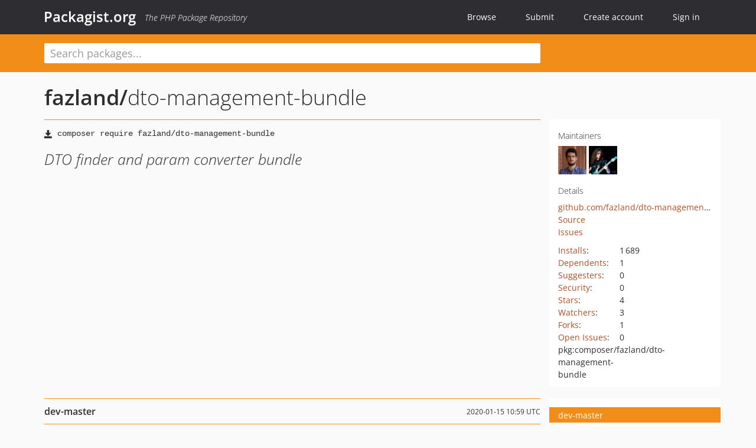

--- FILE ---
content_type: text/html; charset=UTF-8
request_url: https://packagist.org/packages/fazland/dto-management-bundle
body_size: 5201
content:
<!DOCTYPE html>
<html>
    <head>
        <meta charset="UTF-8" />

        <title>fazland/dto-management-bundle - Packagist.org</title>
        <meta name="description" content="DTO finder and param converter bundle" />
        <meta name="author" content="Jordi Boggiano" />
            <link rel="canonical" href="https://packagist.org/packages/fazland/dto-management-bundle" />

        <meta name="viewport" content="width=device-width, initial-scale=1.0" />

        <link rel="shortcut icon" href="/favicon.ico?v=1768839456" />

        <link rel="stylesheet" href="/build/app.css?v=1768839456" />
        
            <link rel="alternate" type="application/rss+xml" title="New Releases - fazland/dto-management-bundle" href="https://packagist.org/feeds/package.fazland/dto-management-bundle.rss" />
    <link rel="alternate" type="application/rss+xml" title="New Releases - fazland" href="https://packagist.org/feeds/vendor.fazland.rss" />
            <link rel="alternate" type="application/rss+xml" title="Newly Submitted Packages - Packagist.org" href="https://packagist.org/feeds/packages.rss" />
        <link rel="alternate" type="application/rss+xml" title="New Releases - Packagist.org" href="https://packagist.org/feeds/releases.rss" />
        

        <link rel="search" type="application/opensearchdescription+xml" href="/search.osd?v=1768839456" title="Packagist.org" />

        <script nonce="IJGJF/AacNny4DkC4/+6Zg==">
            var onloadRecaptchaCallback = function() {
                document.querySelectorAll('.recaptcha-protected').forEach((el) => {
                    el.closest('form').querySelectorAll('button, input[type="submit"]').forEach((submit) => {
                        grecaptcha.render(submit, {
                            'sitekey' : '6LfKiPoUAAAAAGlKWkhEEx7X8muIVYy6oA0GNdX0',
                            'callback' : function (token) {
                                submit.form.submit();
                            }
                        });
                    })
                });
            };
        </script>
        
            <link rel="stylesheet" href="/css/github/markdown.css?v=1768839456">
        </head>
    <body>
    <section class="wrap">
        <header class="navbar-wrapper navbar-fixed-top">
                        <nav class="container">
                <div class="navbar" role="navigation">
                    <div class="navbar-header">
                        <button type="button" class="navbar-toggle" data-toggle="collapse" data-target=".navbar-collapse">
                            <span class="sr-only">Toggle navigation</span>
                            <span class="icon-bar"></span>
                            <span class="icon-bar"></span>
                            <span class="icon-bar"></span>
                        </button>
                        <h1 class="navbar-brand"><a href="/">Packagist.org</a> <em class="hidden-sm hidden-xs">The PHP Package Repository</em></h1>
                    </div>

                    <div class="collapse navbar-collapse">
                        <ul class="nav navbar-nav">
                            <li>
                                <a href="/explore/">Browse</a>
                            </li>
                            <li>
                                <a href="/packages/submit">Submit</a>
                            </li>                            <li>
                                <a href="/register/">Create account</a>
                            </li>
                            <li class="nav-user">
                                <section class="nav-user-signin">
                                    <a href="/login/">Sign in</a>

                                    <section class="signin-box">
                                        <form action="/login/" method="POST" id="nav_login">
                                            <div class="input-group">
                                                <input class="form-control" type="text" id="_username" name="_username" placeholder="Username / Email">
                                                <span class="input-group-addon"><span class="icon-user"></span></span>
                                            </div>
                                            <div class="input-group">
                                                <input class="form-control" type="password" id="_password" name="_password" placeholder="Password">
                                                <span class="input-group-addon"><span class="icon-lock"></span></span>
                                            </div>

                                            <div class="checkbox">
                                                <label for="_remember_me">
                                                    <input type="checkbox" id="_remember_me" name="_remember_me" value="on" checked="checked" /> Remember me
                                                </label>
                                            </div>
                                            <div class="signin-box-buttons">
                                                <a href="/login/github" class="pull-right btn btn-primary btn-github"><span class="icon-github"></span>Use Github</a>
                                                <button type="submit" class="btn btn-success" id="_submit_mini" name="_submit">Log in</button>
                                            </div>
                                        </form>

                                        <div class="signin-box-register">
                                            <a href="/register/">No account yet? Create one now!</a>
                                        </div>
                                    </section>
                                </section>
                            </li>                        </ul>
                    </div>
                </div>
            </nav>
        </header>

        <section class="wrapper wrapper-search">
    <div class="container ">
        <form name="search_query" method="get" action="/search/" id="search-form" autocomplete="off">
            <div class="sortable row">
                <div class="col-xs-12 js-search-field-wrapper col-md-9">
                                                            <input type="search" id="search_query_query" name="query" required="required" autocomplete="off" placeholder="Search packages..." tabindex="1" class=" form-control" value="" />
                </div>
            </div>
        </form>    </div>
</section>


                
        
        <section class="wrapper">
            <section class="container content" role="main">
                                    <div id="search-container" class="hidden">
                        <div class="row">
                            <div class="search-list col-md-9"></div>

                            <div class="search-facets col-md-3">
                                <div class="search-facets-active-filters"></div>
                                <div class="search-facets-type"></div>
                                <div class="search-facets-tags"></div>
                            </div>
                        </div>

                        <div class="row">
                            <div class="col-md-9">
                                <div id="powered-by">
                                    Search by <a href="https://www.algolia.com/"><img src="/img/algolia-logo-light.svg?v=1768839456"></a>
                                </div>
                                <div id="pagination-container">
                                    <div class="pagination"></div>
                                </div>
                            </div>
                        </div>
                    </div>
                
                    <div class="row" id="view-package-page">
        <div class="col-xs-12 package">
            <div class="package-header">

                <div class="row">
                    <div class="col-md-9">
                        <h2 class="title">
                                                        <a href="/packages/fazland/">fazland<span class="hidden"> </span>/</a><span class="hidden"> </span>dto-management-bundle
                        </h2>
                    </div>
                </div>
            </div>

            <div class="row">
                <div class="col-md-8">
                    <p class="requireme"><i class="glyphicon glyphicon-save"></i> <input type="text" readonly="readonly" value="composer require fazland/dto-management-bundle" /></p>

                    
                                        
                    
                    <p class="description">DTO finder and param converter bundle</p>

                                                        </div>

                <div class="col-md-offset-1 col-md-3">
                    <div class="row package-aside">
                        <div class="details col-xs-12 col-sm-6 col-md-12">
                            <h5>Maintainers</h5>
                            <p class="maintainers">
                                <a href="/users/alekitto/"><img width="48" height="48" title="alekitto" src="https://www.gravatar.com/avatar/73dd7f3bebd03ec946b6b12359141ea461b770c3671acac4e8004e3c2d78e78f?s=48&amp;d=identicon" srcset="https://www.gravatar.com/avatar/73dd7f3bebd03ec946b6b12359141ea461b770c3671acac4e8004e3c2d78e78f?s=96&amp;d=identicon 2x"></a>
                                <a href="/users/massimilianobraglia/"><img width="48" height="48" title="massimilianobraglia" src="https://www.gravatar.com/avatar/2ec273e505eac80af12ad5fb33f5111af2b9805f41cb50c598f6d36426331d8c?s=48&amp;d=identicon" srcset="https://www.gravatar.com/avatar/2ec273e505eac80af12ad5fb33f5111af2b9805f41cb50c598f6d36426331d8c?s=96&amp;d=identicon 2x"></a>
                                                            </p>

                            
                            <h5>Details</h5>
                                                        <p class="canonical">
                                <a href="https://github.com/fazland/dto-management-bundle" title="Canonical Repository URL">github.com/fazland/dto-management-bundle</a>
                            </p>

                                                                                        <p><a rel="nofollow noopener external noindex ugc" href="https://github.com/fazland/dto-management-bundle/tree/master">Source</a></p>
                                                                                        <p><a rel="nofollow noopener external noindex ugc" href="https://github.com/fazland/dto-management-bundle/issues">Issues</a></p>
                                                                                                                                                                                                                            </div>

                        
                        <div class="facts col-xs-12 col-sm-6 col-md-12">
                            <p>
                                <span>
                                    <a href="/packages/fazland/dto-management-bundle/stats" rel="nofollow">Installs</a>:
                                </span>
                                1&#8201;689                            </p>
                                                            <p>
                                    <span>
                                        <a href="/packages/fazland/dto-management-bundle/dependents?order_by=downloads" rel="nofollow">Dependents</a>:
                                    </span>
                                    1
                                </p>
                                                                                        <p>
                                    <span>
                                        <a href="/packages/fazland/dto-management-bundle/suggesters" rel="nofollow">Suggesters</a>:
                                    </span>
                                    0
                                </p>
                                                                                        <p>
                                    <span>
                                        <a href="/packages/fazland/dto-management-bundle/advisories" rel="nofollow">Security</a>:
                                    </span>
                                    0
                                </p>
                                                                                        <p>
                                    <span>
                                        <a href="https://github.com/fazland/dto-management-bundle/stargazers">Stars</a>:
                                    </span>
                                    4
                                </p>
                                                                                        <p>
                                    <span>
                                        <a href="https://github.com/fazland/dto-management-bundle/watchers">Watchers</a>:
                                    </span> 3
                                </p>
                                                                                        <p>
                                    <span>
                                        <a href="https://github.com/fazland/dto-management-bundle/forks">Forks</a>:
                                    </span>
                                    1
                                </p>
                                                                                        <p>
                                    <span>
                                        <a rel="nofollow noopener external noindex ugc" href="https://github.com/fazland/dto-management-bundle/issues">Open Issues</a>:
                                    </span>
                                    0
                                </p>
                                                                                                                                            <p><span title="PURL / Package-URL">pkg:composer/fazland/dto-management-bundle</span></p>
                        </div>
                    </div>
                </div>
            </div>

            
            
                            <div class="row versions-section">
                    <div class="version-details col-md-9">
                                                    <div class="title">
    <span class="version-number">dev-master</span>

    <span class="release-date">2020-01-15 10:59 UTC</span>
</div>

<div class="clearfix package-links">
            <div class="row">
                            <div class="clearfix visible-sm-block"></div>                <div class="clearfix visible-md-block visible-lg-block"></div>                <div class="requires col-sm-6 col-md-4 ">
                    <p class="link-type">Requires</p>
                                            <ul><li>php: ^7.2</li><li><a href="/packages/doctrine/annotations">doctrine/annotations</a>: ^1.6</li><li><a href="/packages/kcs/class-finder">kcs/class-finder</a>: ^0.1,&gt;0.1.3</li><li><a href="/packages/ocramius/proxy-manager">ocramius/proxy-manager</a>: ^2.1</li><li><a href="/packages/symfony/config">symfony/config</a>: ^3.4|^4.0|^5.0</li><li><a href="/packages/symfony/framework-bundle">symfony/framework-bundle</a>: ^3.4|^4.0|^5.0</li></ul>
                                    </div>
                                                            <div class="devRequires col-sm-6 col-md-4 ">
                    <p class="link-type">Requires (Dev)</p>
                                            <ul><li><a href="/packages/kcs/serializer">kcs/serializer</a>: ^2.1.1|^3.0</li><li><a href="/packages/phpunit/phpunit">phpunit/phpunit</a>: ^7.4|^8.0</li><li><a href="/packages/symfony/browser-kit">symfony/browser-kit</a>: ^3.4|^4.0|^5.0</li><li><a href="/packages/symfony/debug-bundle">symfony/debug-bundle</a>: ^3.4|^4.0|^5.0</li><li><a href="/packages/symfony/expression-language">symfony/expression-language</a>: ^3.4|^4.0|^5.0</li><li><a href="/packages/symfony/security-bundle">symfony/security-bundle</a>: ^3.4|^4.0|^5.0</li><li><a href="/packages/symfony/var-dumper">symfony/var-dumper</a>: ^3.4|^4.0|^5.0</li><li><a href="/packages/symfony/yaml">symfony/yaml</a>: ^3.4|^4.0|^5.0</li></ul>
                                    </div>
                            <div class="clearfix visible-sm-block"></div>                                <div class="suggests col-sm-6 col-md-4 hidden-xs">
                    <p class="link-type">Suggests</p>
                                            <p class="no-links">None</p>
                                    </div>
                                            <div class="clearfix visible-md-block visible-lg-block"></div>                <div class="provides col-sm-6 col-md-4 hidden-xs">
                    <p class="link-type">Provides</p>
                                            <p class="no-links">None</p>
                                    </div>
                            <div class="clearfix visible-sm-block"></div>                                <div class="conflicts col-sm-6 col-md-4 hidden-xs">
                    <p class="link-type">Conflicts</p>
                                            <p class="no-links">None</p>
                                    </div>
                                                            <div class="replaces col-sm-6 col-md-4 hidden-xs">
                    <p class="link-type">Replaces</p>
                                            <p class="no-links">None</p>
                                    </div>
                    </div>
    </div>

<div class="metadata">
    <p class="license"><i class="glyphicon glyphicon-copyright-mark" title="License"></i> proprietary <span class="source-reference"><i class="glyphicon glyphicon-bookmark" title="Source Reference"></i> a29ea72f6771e6468df3f37dc52fed703b9f6606</span></p>

            <i class="glyphicon glyphicon-user" title="Authors"></i>
        <ul class="authors">
                            <li>Massimiliano Braglia                        <span class="visible-sm-inline visible-md-inline visible-lg-inline">&lt;massimiliano.braglia<span style="display:none">.woop</span>@fazland.com&gt;</span></li>
                            <li>Alessandro Chitolina                        <span class="visible-sm-inline visible-md-inline visible-lg-inline">&lt;alessandro.chitolina<span style="display:none">.woop</span>@fazland.com&gt;</span></li>
                            <li>Fazland Dev Team                        <span class="visible-sm-inline visible-md-inline visible-lg-inline">&lt;devs<span style="display:none">.woop</span>@fazland.com&gt;</span></li>
                    </ul>
    
    </div>

                                            </div>
                    <div class="col-md-3 no-padding">
                        <div class="package-aside versions-wrapper">
    <ul class="versions">
                                <li class="details-toggler version open" data-version-id="dev-master" data-load-more="/versions/4253343.json">
                <a rel="nofollow noindex" href="#dev-master" class="version-number">dev-master</a>

                
                            </li>
                                <li class="details-toggler version last" data-version-id="dev-docs" data-load-more="/versions/2549995.json">
                <a rel="nofollow noindex" href="#dev-docs" class="version-number">dev-docs</a>

                
                            </li>
            </ul>
    <div class="hidden versions-expander">
        <i class="glyphicon glyphicon-chevron-down"></i>
    </div>
</div>

    <div class="last-update">
                    <p class="auto-update-success">This package is auto-updated.</p>
                <p>Last update: 2026-01-16 01:08:28 UTC </p>
            </div>
                    </div>
                </div>
            
                            <hr class="clearfix">
                <div class="readme markdown-body">
                    <h1>README</h1>
                    <a id="user-content-fazland---dtomanagementbundle" class="anchor" href="#user-content-fazland---dtomanagementbundle" rel="nofollow noindex noopener external ugc"></a>
<p><a href="https://travis-ci.com/fazland/dto-management-bundle" rel="nofollow noindex noopener external ugc"><img src="https://camo.githubusercontent.com/e44e0682058d51832345827864fd8671380f7987c3cc3ed6d04c9271227e0ac8/68747470733a2f2f7472617669732d63692e636f6d2f66617a6c616e642f64746f2d6d616e6167656d656e742d62756e646c652e7376673f6272616e63683d6d6173746572" alt="Build Status" /></a></p>
<p>This bundle helps to build versioned DTOs (Data Transfer Objects) and to minimize effort while implementing your Symfony controllers.</p>
<h2 class="heading-element">Requirements</h2><a id="user-content-requirements" class="anchor" href="#user-content-requirements" rel="nofollow noindex noopener external ugc"></a>
<ul>
<li>php ^7.2</li>
<li>symfony/symfony ^4.0</li>
</ul>
<h2 class="heading-element">Installation</h2><a id="user-content-installation" class="anchor" href="#user-content-installation" rel="nofollow noindex noopener external ugc"></a>
<p>The suggested installation method is via <a href="https://getcomposer.org/" rel="nofollow noindex noopener external ugc">composer</a>:</p>
<pre>$ composer require fazland/dto-management-bundle</pre>
<h2 class="heading-element">Using DtoManagementBundle</h2><a id="user-content-using-dtomanagementbundle" class="anchor" href="#user-content-using-dtomanagementbundle" rel="nofollow noindex noopener external ugc"></a>
<p>See <a href="https://github.com/fazland/dto-management-bundle/blob/HEAD/./docs/getting-started.md" rel="nofollow noindex noopener external ugc">getting started</a> section.</p>
<h2 class="heading-element">Test</h2><a id="user-content-test" class="anchor" href="#user-content-test" rel="nofollow noindex noopener external ugc"></a>
<p>Run</p>
<pre>$ vendor/bin/phpunit</pre>
<h2 class="heading-element">Contributing</h2><a id="user-content-contributing" class="anchor" href="#user-content-contributing" rel="nofollow noindex noopener external ugc"></a>
<p>Contributions are welcome. Feel free to open a PR or file an issue here on GitHub!</p>
<h2 class="heading-element">License</h2><a id="user-content-license" class="anchor" href="#user-content-license" rel="nofollow noindex noopener external ugc"></a>
<p>DtoManagementBundle is licensed under the MIT License - see the <a href="https://github.com/fazland/dto-management-bundle/blob/master/LICENSE" rel="nofollow noindex noopener external ugc">LICENSE</a> file for details.</p>

                </div>
                    </div>
    </div>
            </section>
        </section>
    </section>

        <footer class="wrapper-footer">
            <nav class="container">
                <div class="row">
                    <ul class="social col-xs-7 col-sm-4 col-md-2 pull-right">
                        <li><a href="http://github.com/composer/packagist" title="GitHub"><span class="icon-github"></span></a></li>
                        <li><a href="https://x.com/packagist" title="Follow @packagist"><span class="icon-twitter"></span></a></li>
                        <li><a href="mailto:contact@packagist.org" title="Contact"><span class="icon-mail"></span></a></li>
                    </ul>

                    <ul class="col-xs-4 col-sm-4 col-md-2">
                        <li><a href="/about">About Packagist.org</a></li>
                        <li><a href="/feeds/" rel="nofollow">Atom/RSS Feeds</a></li>
                    </ul>

                    <div class="clearfix visible-xs-block"></div>

                    <ul class="col-xs-3 col-sm-4 col-md-2">
                        <li><a href="/statistics" rel="nofollow">Statistics</a></li>
                        <li><a href="/explore/">Browse Packages</a></li>
                    </ul>

                    <div class="clearfix visible-xs-block visible-sm-block"></div>

                    <ul class="col-xs-3 col-sm-4 col-md-2">
                        <li><a href="/apidoc">API</a></li>
                        <li><a href="/mirrors">Mirrors</a></li>
                    </ul>

                    <div class="clearfix visible-xs-block"></div>

                    <ul class="col-xs-3 col-sm-4 col-md-2">
                        <li><a href="https://status.packagist.org/">Status</a></li>
                        <li><a href="https://p.datadoghq.com/sb/x98w56x71erzshui-4a54c45f82bacc991e83302548934b6a">Dashboard</a></li>
                    </ul>
                </div>

                <div class="row sponsor">
                    <p class="col-xs-12 col-md-6"><a class="short" href="https://packagist.com/"><img alt="Private Packagist" src="/img/private-packagist.svg?v2?v=1768839456" /></a> provides maintenance and hosting</p>
                    <p class="col-xs-12 col-md-6"><a class="long" href="https://bunny.net/"><img alt="Bunny.net" src="/img/bunny-net.svg?v=1768839456" /></a> provides bandwidth and CDN</p>
                    <p class="col-xs-12 col-md-6"><a class="short" href="https://www.aikido.dev/"><img alt="Aikido" src="/img/aikido.svg?v=1768839456" /></a> provides malware detection</p>
                    <p class="col-xs-12 col-md-6"><a class="long" href="https://datadog.com/"><img alt="Datadog" src="/img/datadog.svg?v=1768839456" /></a> provides monitoring</p>
                    <p class="col-xs-12 text-center"><a href="/sponsor/">Sponsor Packagist.org &amp; Composer</a></p>
                </div>
            </nav>
        </footer>

        <script nonce="IJGJF/AacNny4DkC4/+6Zg==">
            var algoliaConfig = {"app_id":"M58222SH95","search_key":"5ae4d03c98685bd7364c2e0fd819af05","index_name":"packagist"};
                        window.process = {
                env: { DEBUG: undefined },
            };
        </script>
        
        <script nonce="IJGJF/AacNny4DkC4/+6Zg==" src="/build/app.js?v=1768839456"></script>

            </body>
</html>
